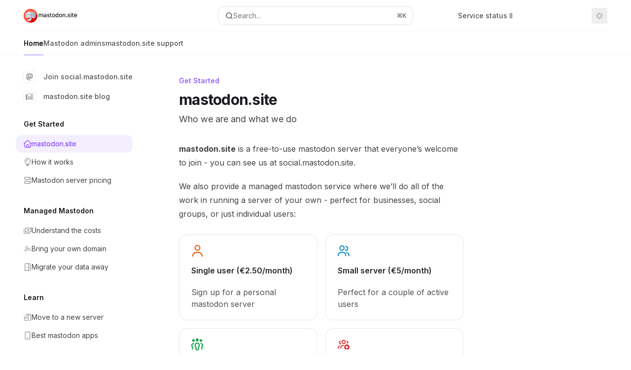

--- FILE ---
content_type: image/svg+xml
request_url: https://d3gk2c5xim1je2.cloudfront.net/v7.1.0/regular/boxes-packing.svg
body_size: 700
content:
<svg xmlns="http://www.w3.org/2000/svg" viewBox="0 0 576 512"><!--! Font Awesome Pro 7.1.0 by @fontawesome - https://fontawesome.com License - https://fontawesome.com/license (Commercial License) Copyright 2025 Fonticons, Inc. --><path fill="currentColor" d="M432 48l48 0c8.8 0 16 7.2 16 16l0 384c0 8.8-7.2 16-16 16l-81.1 0c-2.5 17.7-9.2 34-18.9 48L480 512c35.3 0 64-28.7 64-64l0-384c0-35.3-28.7-64-64-64L224 0c-35.3 0-64 28.7-64 64l0 80 48 0 0-80c0-8.8 7.2-16 16-16l48 0 0 72c0 13.3 10.7 24 24 24l112 0c13.3 0 24-10.7 24-24l0-72zm-48 0l0 48-64 0 0-48 64 0zM304 448c0 8.8-7.2 16-16 16L96 464c-8.8 0-16-7.2-16-16l0-112 224 0 0 112zM32 323.8L32 448c0 35.3 28.7 64 64 64l192 0c35.3 0 64-28.7 64-64l0-124.2c9.8-8.8 16-21.6 16-35.8l0-48c0-26.5-21.5-48-48-48L64 192c-26.5 0-48 21.5-48 48l0 48c0 14.2 6.2 27 16 35.8zM64 288l0-48 256 0 0 48-256 0z"/></svg>

--- FILE ---
content_type: image/svg+xml
request_url: https://d3gk2c5xim1je2.cloudfront.net/v7.1.0/regular/users-medical.svg
body_size: 1182
content:
<svg xmlns="http://www.w3.org/2000/svg" viewBox="0 0 640 512"><!--! Font Awesome Pro 7.1.0 by @fontawesome - https://fontawesome.com License - https://fontawesome.com/license (Commercial License) Copyright 2025 Fonticons, Inc. --><path fill="currentColor" d="M256 128a64 64 0 1 1 128 0 64 64 0 1 1 -128 0zm176 0a112 112 0 1 0 -224 0 112 112 0 1 0 224 0zM192 440c0-57.4 46.6-104 104-104l18.9 0c6.1-17.3 14.6-33.4 25.1-48l-44 0c-83.9 0-152 68.1-152 152l0 16c0 13.3 10.7 24 24 24s24-10.7 24-24l0-16zM556.7 217.8c12.1-16.1 19.3-36.1 19.3-57.8 0-53-43-96-96-96-4.4 0-8.7 .3-12.9 .9 6.3 14.7 10.5 30.6 12.2 47.1l.8 0c26.5 0 48 21.5 48 48 0 17.8-9.7 33.3-24 41.6l0 6.6c18.3 .8 36 4.1 52.7 9.6zM172.9 64.9c-4.2-.6-8.5-.9-12.9-.9-53 0-96 43-96 96s43 96 96 96c17.7 0 34.3-4.8 48.6-13.2-11.7-11.3-21.6-24.4-29.4-38.8-5.9 2.6-12.4 4-19.2 4-26.5 0-48-21.5-48-48s21.5-48 48-48l.8 0c1.6-16.6 5.8-32.4 12.1-47.1zM0 456c0 13.3 10.7 24 24 24s24-10.7 24-24c0-43.6 26.8-80.9 64.8-96.4 9-20.6 21.5-39.4 36.5-55.6-82.7 1.4-149.3 68.9-149.3 152zm496 88a144 144 0 1 0 0-288 144 144 0 1 0 0 288zM485.3 320l21.3 0c8.8 0 16 7.2 16 16l0 37.3 37.3 0c8.8 0 16 7.2 16 16l0 21.3c0 8.8-7.2 16-16 16l-37.3 0 0 37.3c0 8.8-7.2 16-16 16l-21.3 0c-8.8 0-16-7.2-16-16l0-37.3-37.3 0c-8.8 0-16-7.2-16-16l0-21.3c0-8.8 7.2-16 16-16l37.3 0 0-37.3c0-8.8 7.2-16 16-16z"/></svg>

--- FILE ---
content_type: image/svg+xml
request_url: https://d3gk2c5xim1je2.cloudfront.net/v7.1.0/regular/signature.svg
body_size: 888
content:
<svg xmlns="http://www.w3.org/2000/svg" viewBox="0 0 640 512"><!--! Font Awesome Pro 7.1.0 by @fontawesome - https://fontawesome.com License - https://fontawesome.com/license (Commercial License) Copyright 2025 Fonticons, Inc. --><path fill="currentColor" d="M176 128c0-26.5 21.5-48 48-48s48 21.5 48 48l0 7.9c0 27.5-2.3 55-7 82.1L158 251.1c-36.9 11.4-62 45.5-62 84.1l0 32.8-72 0c-13.3 0-24 10.7-24 24s10.7 24 24 24l72.3 0c3 35.8 33.1 64 69.7 64 24.6 0 47.4-12.9 60-34l15.9-26.4c29.6-49.4 51.1-103.3 63.6-159.5l1-4.7 110.8-34.3-23.9 66.8c-2.6 7.4-1.5 15.5 3 21.9S408.2 320 416 320l136 0c13.3 0 24-10.7 24-24s-10.7-24-24-24l-101.9 0 28.5-79.9c3.1-8.6 1-18.1-5.3-24.7s-15.7-9-24.4-6.3l-133 41.2c2.7-22 4.1-44.2 4.1-66.4l0-7.9c0-53-43-96-96-96s-96 43-96 96l0 40c0 13.3 10.7 24 24 24s24-10.7 24-24l0-40zm-3.8 169l80.9-25c-11.7 43.2-29.4 84.5-52.4 123l-15.9 26.4c-4 6.6-11.1 10.7-18.8 10.7-12.1 0-22-9.8-22-22l0-74.8c0-17.5 11.4-33 28.2-38.2zM298.9 416L616 416c13.3 0 24-10.7 24-24s-10.7-24-24-24l-294.5 0c-6.8 16.3-14.3 32.3-22.6 48z"/></svg>

--- FILE ---
content_type: image/svg+xml
request_url: https://d3gk2c5xim1je2.cloudfront.net/v7.1.0/regular/money-bills.svg
body_size: 550
content:
<svg xmlns="http://www.w3.org/2000/svg" viewBox="0 0 576 512"><!--! Font Awesome Pro 7.1.0 by @fontawesome - https://fontawesome.com License - https://fontawesome.com/license (Commercial License) Copyright 2025 Fonticons, Inc. --><path fill="currentColor" d="M208 80c0 35.3-28.7 64-64 64l0 128c35.3 0 64 28.7 64 64l256 0c0-35.3 28.7-64 64-64l0-128c-35.3 0-64-28.7-64-64L208 80zM96 96c0-35.3 28.7-64 64-64l352 0c35.3 0 64 28.7 64 64l0 224c0 35.3-28.7 64-64 64l-352 0c-35.3 0-64-28.7-64-64L96 96zm240 32a80 80 0 1 1 0 160 80 80 0 1 1 0-160zM24 128c13.3 0 24 10.7 24 24l0 264c0 8.8 7.2 16 16 16l392 0c13.3 0 24 10.7 24 24s-10.7 24-24 24L64 480c-35.3 0-64-28.7-64-64L0 152c0-13.3 10.7-24 24-24z"/></svg>

--- FILE ---
content_type: image/svg+xml
request_url: https://d3gk2c5xim1je2.cloudfront.net/v7.1.0/regular/door-open.svg
body_size: 523
content:
<svg xmlns="http://www.w3.org/2000/svg" viewBox="0 0 448 512"><!--! Font Awesome Pro 7.1.0 by @fontawesome - https://fontawesome.com License - https://fontawesome.com/license (Commercial License) Copyright 2025 Fonticons, Inc. --><path fill="currentColor" d="M96 48l160 0c8.8 0 16 7.2 16 16l0 400-192 0 0-400c0-8.8 7.2-16 16-16zM80 512l216 0c13.3 0 24-10.7 24-24l0-424c0-5.5-.7-10.9-2-16l34 0c8.8 0 16 7.2 16 16l0 424c0 13.3 10.7 24 24 24l32 0c13.3 0 24-10.7 24-24s-10.7-24-24-24l-8 0 0-400c0-35.3-28.7-64-64-64l-88 0 0 .5c-2.6-.3-5.3-.5-8-.5L96 0C60.7 0 32 28.7 32 64l0 400-8 0c-13.3 0-24 10.7-24 24s10.7 24 24 24l56 0zm96-256a32 32 0 1 0 64 0 32 32 0 1 0 -64 0z"/></svg>